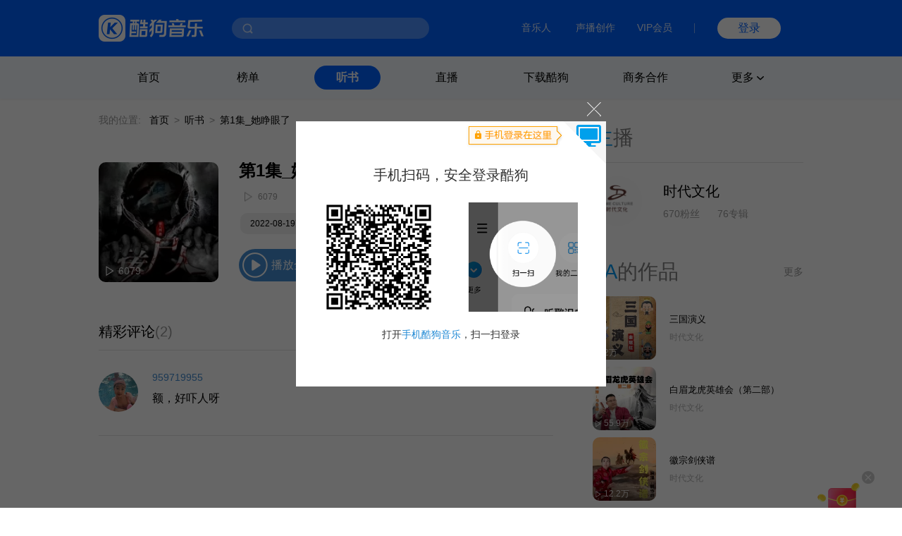

--- FILE ---
content_type: text/css
request_url: https://www.kugou.com/ts/Public/static/css/ts_play.css
body_size: 451
content:
.tsps_d1{
    margin-top: 20px;
    padding-top: 19px;
    border-top: 1px solid rgba(0, 0, 0, 0.1);
}
.tsps_d1_d1{
    display: flex;
    align-items: center;
}
.tsps_d1_d1_img1{
    width: 70px;
    height: 70px;
    border-radius: 100%;
    margin-right: 30px;
}
.tsps_d1_d1_d1_p1{
    margin-top: 14px;
    font-size: 0;
}
.tsps_d1_d1_d1_sp1{
    font-size: 20px;
    color: #000000;
    line-height: 100%;
}
.tsps_d1_d1_d1_p1 span{
    font-size: 14px;
    color: rgba(0, 0, 0, 0.4);
    margin-right: 25px;
    line-height: 100%;
}
.tsps_d1_p1{
    font-size: 12px;
    color: #000000;
    line-height: 24px;
    margin: 30px 18px 23px 12px;
    text-align: justify;
    position: relative;
}
a.ts_comm_item2_a2{
    color: #000;
}
.tsps_d3{
    margin-top: 20px;
}
.tsp_d2_d1{
    display: flex;
    justify-content: space-between;
    margin-top: 60px;
    align-items: center;
    padding-bottom: 16px;
    border-bottom: 1px solid rgba(0, 0, 0, 0.1);
}
.tsp_d2_d1_d1{
    display: flex;
}
.tsp_d2_d1_d1_sp1{
    font-size: 20px;
    color: #000000;
    line-height: 100%;
}
.tsp_d2_d1_d1_sp2{
    font-size: 20px;
    color: #999999;
    line-height: 100%;
}
.tsp_d2_d1_sp1{
    font-size: 14px;
    font-weight: bold;
    color: #448DD3;
    line-height: 100%;
    cursor: pointer;
}
.tsp_d2_d2_li{
    display: flex;
    align-items: end;
    padding: 31px 0 33px 0;
    border-bottom: 1px solid rgba(0, 0, 0, 0.1);
}
.tsp_d2_d2_li_img{
    width: 56px;
    height: 56px;
    border-radius: 100%;
    margin-right: 20px;
}
.tsp_d2_d2_li_d1{
    display: flex;
    flex-direction: column;
    flex: 1;
}
.tsp_d2_d2_li_d1 p{
    font-size: 16px;
    color: #000000;
    line-height: 30px;
    text-align: justify;
    word-break: break-all;
}
.tsp_d2_d2_li_d1_d1{
    display: flex;
    justify-content: space-between;
    flex: 1;
    margin-bottom: 8px;
}
.tsp_d2_d2_li_d1_d1 span:nth-child(1){
    font-size: 14px;
    color: #448DD3;
    line-height: 100%;
}
.tsp_d2_d2_li_d1_d1 span:nth-child(2){
    font-size: 12px;
    color: #999999;
    line-height: 100%;
}